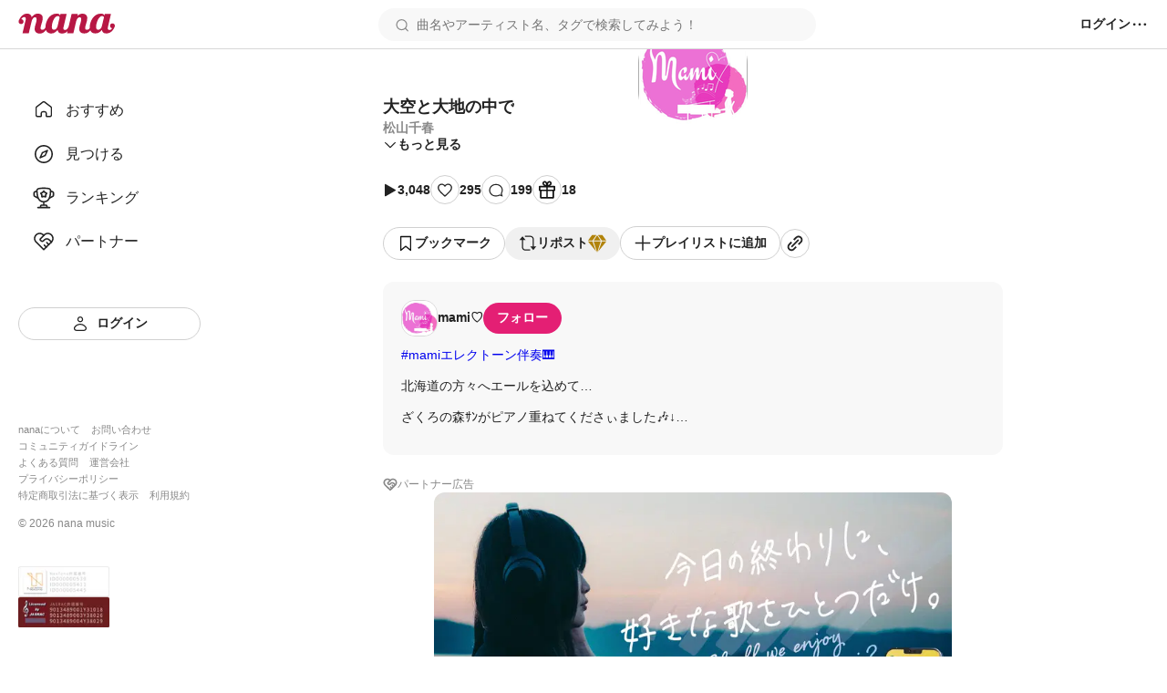

--- FILE ---
content_type: text/html; charset=utf-8
request_url: https://nana-music.com/sounds/04257a6f
body_size: 12269
content:
<!DOCTYPE html><html prefix="og: http://ogp.me/ns#" lang="ja"><head><meta charSet="utf-8" data-next-head=""/><meta name="viewport" content="width=device-width,initial-scale=1" data-next-head=""/><meta name="format-detection" content="telephone=no" data-next-head=""/><title data-next-head="">大空と大地の中で | 松山千春</title><meta name="description" content="#mamiエレクトーン伴奏🎹    

北海道の方々へエールを込めて…

ざくろの森ｻﾝがピアノ重ねてくださぃました🎶↓
https://nana-music.com/sounds/04375918/
アキさんがギターを重ねてくださぃました🎶↓
https://nana-music.com/sounds/0468f40b/


歌詞♪。.:＊・゜Aメロ×1

果てしない大空と広い大地のその中で
いつの日か幸せを自分の腕でつかむよう
ーー✂ーー
歩き出そう明日の日にふり返るにはまだ若い
ふきすさぶ北風にとばされぬようとばぬよう
ーー✂ーー
こごえた両手に息をふきかけて
しばれた体をあたためて

生きる事がつらいとか苦しいだとかいう前に
野に育つ花ならば力の限り生きてやれ" data-next-head=""/><meta name="twitter:card" content="summary_large_image" data-next-head=""/><meta property="og:description" content="#mamiエレクトーン伴奏🎹    

北海道の方々へエールを込めて…

ざくろの森ｻﾝがピアノ重ねてくださぃました🎶↓
https://nana-music.com/sounds/04375918/
アキさんがギターを重ねてくださぃました🎶↓
https://nana-music.com/sounds/0468f40b/


歌詞♪。.:＊・゜Aメロ×1

果てしない大空と広い大地のその中で
いつの日か幸せを自分の腕でつかむよう
ーー✂ーー
歩き出そう明日の日にふり返るにはまだ若い
ふきすさぶ北風にとばされぬようとばぬよう
ーー✂ーー
こごえた両手に息をふきかけて
しばれた体をあたためて

生きる事がつらいとか苦しいだとかいう前に
野に育つ花ならば力の限り生きてやれ" data-next-head=""/><meta property="og:image" content="https://d2tuwg44y6gooq.cloudfront.net/?post_id=69565039" data-next-head=""/><meta property="og:site_name" content="大空と大地の中で | 松山千春" data-next-head=""/><meta property="og:title" content="大空と大地の中で | 松山千春" data-next-head=""/><meta property="og:type" content="website" data-next-head=""/><meta property="og:url" content="https://nana-music.com/sounds/04257a6f" data-next-head=""/><link rel="apple-touch-icon" sizes="180x180" href="/assets/images/apple-touch-icon.png"/><link rel="icon" type="image/png" sizes="32x32" href="/assets/images/favicon-32x32.png"/><link rel="icon" type="image/png" sizes="16x16" href="/assets/images/favicon-16x16.png"/><link rel="icon" type="image/png" sizes="144x144" href="/assets/images/favicon.png"/><link rel="icon" type="image/x-icon" href="/assets/images/favicon.ico"/><link rel="manifest" href="/assets/images/site.webmanifest"/><link rel="mask-icon" href="/assets/images/safari-pinned-tab.svg" color="#5bbad5"/><meta name="msapplication-TileColor" content="#da532c"/><meta name="theme-color" content="#ffffff"/><link rel="preload" href="/_next/static/css/cfe85f55f052f3d7.css" as="style"/><link rel="stylesheet" href="/_next/static/css/cfe85f55f052f3d7.css" data-n-g=""/><noscript data-n-css=""></noscript><script defer="" noModule="" src="/_next/static/chunks/polyfills-42372ed130431b0a.js"></script><script src="/_next/static/chunks/webpack-4da47a4bdc1296db.js" defer=""></script><script src="/_next/static/chunks/framework-d7f74908b58a14bf.js" defer=""></script><script src="/_next/static/chunks/main-c0216eb5c5c0440f.js" defer=""></script><script src="/_next/static/chunks/pages/_app-2ec145ae82d25936.js" defer=""></script><script src="/_next/static/chunks/4d022aba-7bf2b6022b5e6d12.js" defer=""></script><script src="/_next/static/chunks/4000-5d299679ac5e1c4b.js" defer=""></script><script src="/_next/static/chunks/6633-125b21e21c4ba3af.js" defer=""></script><script src="/_next/static/chunks/6341-3f78f0c3f5ce221f.js" defer=""></script><script src="/_next/static/chunks/3541-69f42a94ed3c0906.js" defer=""></script><script src="/_next/static/chunks/4893-9234a1db96c8376d.js" defer=""></script><script src="/_next/static/chunks/pages/sounds/%5Bid%5D-fc5d29fae7f0b422.js" defer=""></script><script src="/_next/static/y4V7WGXT1tLhMZak3FOES/_buildManifest.js" defer=""></script><script src="/_next/static/y4V7WGXT1tLhMZak3FOES/_ssgManifest.js" defer=""></script></head><body><div id="__next"><style data-emotion="css 1pgk88p">.css-1pgk88p{padding:65px 0 0 240px;}.css-1pgk88p.mobile{padding:105px 0 0 0;}.css-1pgk88p__main{box-sizing:border-box;max-width:680px;margin:20px auto;}.css-1pgk88p.mobile>main{min-width:375px;padding:0 20px;margin:20px auto;}@-webkit-keyframes slide-up-fade-out{0%{opacity:1;-webkit-transform:translateY(0);-moz-transform:translateY(0);-ms-transform:translateY(0);transform:translateY(0);}60%{opacity:1;}100%{opacity:1;-webkit-transform:translateY(-100%);-moz-transform:translateY(-100%);-ms-transform:translateY(-100%);transform:translateY(-100%);}}@keyframes slide-up-fade-out{0%{opacity:1;-webkit-transform:translateY(0);-moz-transform:translateY(0);-ms-transform:translateY(0);transform:translateY(0);}60%{opacity:1;}100%{opacity:1;-webkit-transform:translateY(-100%);-moz-transform:translateY(-100%);-ms-transform:translateY(-100%);transform:translateY(-100%);}}@-webkit-keyframes slide-down-fade-in{0%{opacity:0;-webkit-transform:translateY(-100%);-moz-transform:translateY(-100%);-ms-transform:translateY(-100%);transform:translateY(-100%);}40%{opacity:1;}100%{opacity:1;-webkit-transform:translateY(0);-moz-transform:translateY(0);-ms-transform:translateY(0);transform:translateY(0);}}@keyframes slide-down-fade-in{0%{opacity:0;-webkit-transform:translateY(-100%);-moz-transform:translateY(-100%);-ms-transform:translateY(-100%);transform:translateY(-100%);}40%{opacity:1;}100%{opacity:1;-webkit-transform:translateY(0);-moz-transform:translateY(0);-ms-transform:translateY(0);transform:translateY(0);}}.css-1pgk88p__header.mobile{-webkit-animation:slide-down-fade-in 0.3s ease-in-out forwards;animation:slide-down-fade-in 0.3s ease-in-out forwards;}.css-1pgk88p__header.mobile.hide{-webkit-animation:slide-up-fade-out 0.3s ease-in-out forwards;animation:slide-up-fade-out 0.3s ease-in-out forwards;}</style><div><style data-emotion="css 1kz8902">.css-1kz8902{position:relative;z-index:1;height:70px;}.css-1kz8902__inner{position:fixed;top:0;left:0;z-index:1000;box-sizing:border-box;display:-webkit-box;display:-webkit-flex;display:-ms-flexbox;display:flex;gap:12px;-webkit-align-items:center;-webkit-box-align:center;-ms-flex-align:center;align-items:center;width:100%;padding:8px 16px;background-color:#fff;border-bottom:1px solid #e0e0e0;}.css-1kz8902__closeButton{padding:0;cursor:pointer;background:none;border:none;}.css-1kz8902__body{display:-webkit-box;display:-webkit-flex;display:-ms-flexbox;display:flex;-webkit-flex-direction:column;-ms-flex-direction:column;flex-direction:column;gap:4px;width:100%;}.css-1kz8902__text{font-size:14px;font-weight:700;color:#333;}.css-1kz8902__linkButton{display:-webkit-box;display:-webkit-flex;display:-ms-flexbox;display:flex;-webkit-align-items:center;-webkit-box-align:center;-ms-flex-align:center;align-items:center;-webkit-box-pack:center;-ms-flex-pack:center;-webkit-justify-content:center;justify-content:center;padding:4px 0;font-size:12px;font-weight:700;color:#fff;-webkit-text-decoration:none;text-decoration:none;background-color:#e41f74;border-radius:4px;}</style><style data-emotion="css gxe3d6">.css-gxe3d6{position:fixed;z-index:20;box-sizing:border-box;display:-webkit-box;display:-webkit-flex;display:-ms-flexbox;display:flex;-webkit-box-flex-wrap:nowrap;-webkit-flex-wrap:nowrap;-ms-flex-wrap:nowrap;flex-wrap:nowrap;-webkit-align-items:center;-webkit-box-align:center;-ms-flex-align:center;align-items:center;-webkit-box-pack:justify;-webkit-justify-content:space-between;justify-content:space-between;width:100%;min-width:375px;padding:8px 20px;background-color:#fff;border-bottom:1px solid #d8d8d8;}.css-gxe3d6__leftParts{display:-webkit-box;display:-webkit-flex;display:-ms-flexbox;display:flex;gap:20px;-webkit-align-items:center;-webkit-box-align:center;-ms-flex-align:center;align-items:center;}.css-gxe3d6__buttonSidebarHook{display:none;-webkit-align-items:center;-webkit-box-align:center;-ms-flex-align:center;align-items:center;}.css-gxe3d6__logo{min-width:106px;padding:0;margin:0;}.css-gxe3d6__searchbox{width:100%;}.css-gxe3d6__searchbox.desktop{min-width:370px;max-width:480px;}.css-gxe3d6__buttonSidebarHook,.css-gxe3d6__button,.css-gxe3d6__buttonLanguage{padding:0;white-space:nowrap;cursor:pointer;background:none;border:none;}.css-gxe3d6__button{display:-webkit-box;display:-webkit-flex;display:-ms-flexbox;display:flex;-webkit-align-items:center;-webkit-box-align:center;-ms-flex-align:center;align-items:center;}.css-gxe3d6__button:disabled{cursor:not-allowed;opacity:0.5;}.css-gxe3d6__buttonLanguage{display:grid;grid-template-columns:20px 1fr;grid-gap:12px;}.css-gxe3d6__linkToSignin{font-size:14px;font-weight:600;color:#222;white-space:nowrap;}.css-gxe3d6__linkToNotifications{display:-webkit-box;display:-webkit-flex;display:-ms-flexbox;display:flex;-webkit-align-items:center;-webkit-box-align:center;-ms-flex-align:center;align-items:center;}.css-gxe3d6__button:hover:not(:disabled),.css-gxe3d6__buttonLanguage:hover,.css-gxe3d6__linkToSignin:hover{opacity:0.6;}.css-gxe3d6__menu{position:relative;z-index:20;display:-webkit-box;display:-webkit-flex;display:-ms-flexbox;display:flex;gap:16px;-webkit-align-items:center;-webkit-box-align:center;-ms-flex-align:center;align-items:center;}.css-gxe3d6__menus,.css-gxe3d6__languageSetting{position:absolute;top:48px;right:-20px;z-index:21;box-sizing:border-box;width:200px;padding:16px;margin:0;background-color:#fff;border-radius:8px;box-shadow:0 5px 20px rgba(0 0 0 / 20%);}.css-gxe3d6__menus{display:grid;grid-template-rows:repeat(auto-fill, 1fr);grid-template-columns:1fr;grid-gap:12px;list-style:none;}.css-gxe3d6__languageSetting{display:grid;grid-template-rows:1fr auto;grid-template-columns:1fr;grid-gap:12px;}.css-gxe3d6__menuInner{display:grid;grid-template-columns:20px 1fr;grid-column-gap:12px;padding:6px 0;font-family:Roboto,"Hiragino Sans",sans-serif;font-size:14px;font-weight:500;color:#222;}.css-gxe3d6__languageSettingLabel{display:grid;grid-template-columns:20px 1fr;grid-gap:12px;font-size:14px;font-weight:700;color:#222;cursor:pointer;background:none;border:none;}.css-gxe3d6__languageSettingLabelText{display:-webkit-inline-box;display:-webkit-inline-flex;display:-ms-inline-flexbox;display:inline-flex;-webkit-align-items:center;-webkit-box-align:center;-ms-flex-align:center;align-items:center;height:20px;}.css-gxe3d6__languages{display:grid;grid-template-rows:1fr 1fr;grid-template-columns:1fr;padding:0;margin:0;list-style:none;}.css-gxe3d6__language{padding:12px 0;font-size:14px;font-weight:500;color:#222;}.css-gxe3d6__languageInner{display:grid;grid-template-columns:repeat(auto-fill, minmax(32px, 1fr));}</style><header class="css-1pgk88p__header css-gxe3d6"><div class="css-1pgk88p__header css-gxe3d6__leftParts"><button class="css-1pgk88p__header css-gxe3d6__buttonSidebarHook" type="button"><style data-emotion="css 1a12pe6">.css-1a12pe6{max-width:100%;height:auto;}</style><img alt="メニュー" loading="lazy" width="20" height="20" decoding="async" data-nimg="1" class="css-1a12pe6" style="color:transparent" src="/assets/icons/lines.svg"/></button><h1 class="css-1pgk88p__header css-gxe3d6__logo"><style data-emotion="css 1a883pi">.css-1a883pi{-webkit-text-decoration:none;text-decoration:none;}.css-1a883pi:hover{opacity:0.6;}.css-1a883pi.button{padding:0;margin:0;font-size:unset;font-weight:unset;color:unset;text-transform:unset;cursor:pointer;background:none;border:none;}</style><a href="/"><img alt="nana" loading="lazy" width="106" height="22" decoding="async" data-nimg="1" class="css-1a12pe6" style="color:transparent" src="/assets/icons/logo.svg"/></a></h1></div><div class="css-1pgk88p__header css-gxe3d6__searchbox desktop"><style data-emotion="css 15cgqw3">.css-15cgqw3{position:relative;z-index:10;width:100%;}.css-15cgqw3__input{box-sizing:border-box;width:100%;max-height:40px;padding:8px 16px 8px 40px;font-family:Roboto,"Hiragino Sans",sans-serif;font-size:14px;font-weight:400;color:#222;background-color:#f8f8f8;background-image:url('/assets/icons/search.svg');background-repeat:no-repeat;-webkit-background-position:center left 16px;background-position:center left 16px;border:2px solid transparent;border-radius:50px;}.css-15cgqw3__input:hover{border:2px solid #d8d8d8;}.css-15cgqw3__input:focus{color:#222;}.css-15cgqw3__input:disabled{cursor:not-allowed;opacity:0.6;}.css-15cgqw3__suggests{position:absolute;top:60px;z-index:11;box-sizing:border-box;display:-webkit-box;display:-webkit-flex;display:-ms-flexbox;display:flex;-webkit-flex-direction:column;-ms-flex-direction:column;flex-direction:column;gap:4px;width:100%;max-height:360px;padding:20px;margin:0;overflow-y:auto;list-style:none;background-color:#fff;border-radius:12px;box-shadow:0 5px 20px rgba(0 0 0 / 20%);}.css-15cgqw3__suggestButton{display:-webkit-box;display:-webkit-flex;display:-ms-flexbox;display:flex;-webkit-flex-direction:column;-ms-flex-direction:column;flex-direction:column;gap:4px;width:100%;padding:8px 0;cursor:pointer;background:none;border:none;-webkit-transition:background-color ease 0.2s;transition:background-color ease 0.2s;}.css-15cgqw3__suggestButton:hover{background-color:#f0f0f0;}.css-15cgqw3__suggestText{padding-left:8px;font-size:16px;font-weight:600;color:#222;}.css-15cgqw3__suggestType{padding-left:8px;font-size:16px;font-weight:400;color:#888;}.css-15cgqw3__searchHistory{display:-webkit-box;display:-webkit-flex;display:-ms-flexbox;display:flex;-webkit-flex-direction:row;-ms-flex-direction:row;flex-direction:row;gap:8px;height:40px;}.css-15cgqw3__searchHistory:hover{background-color:#f0f0f0;}.css-15cgqw3__searchHistoryText{display:-webkit-box;display:-webkit-flex;display:-ms-flexbox;display:flex;-webkit-flex:1;-ms-flex:1;flex:1;width:100%;padding:8px 0;font-size:16px;font-weight:600;line-height:24px;cursor:pointer;background:none;border:none;-webkit-transition:background-color ease 0.2s;transition:background-color ease 0.2s;}.css-15cgqw3__searchHistoryHeading{display:-webkit-box;display:-webkit-flex;display:-ms-flexbox;display:flex;-webkit-box-pack:justify;-webkit-justify-content:space-between;justify-content:space-between;padding:8px 0;font-size:18px;font-weight:600;color:#222;}.css-15cgqw3__searchHistoryAllClearButton{display:-webkit-box;display:-webkit-flex;display:-ms-flexbox;display:flex;gap:8px;font-size:12px;font-weight:600;color:#222;}</style><form class="css-15cgqw3" action="/posts"><input class="css-15cgqw3__input" type="search" id="search" placeholder="曲名やアーティスト名、タグで検索してみよう！" name="q" value=""/></form></div><div class="css-1pgk88p__header css-gxe3d6__menu"><a href="/login"><span class="css-1pgk88p__header css-gxe3d6__linkToSignin">ログイン</span></a><button class="css-1pgk88p__header css-gxe3d6__button" type="button"><img alt="メニュー" loading="lazy" width="20" height="20" decoding="async" data-nimg="1" class="css-1a12pe6" style="color:transparent" src="/assets/icons/menu.svg"/></button></div></header><style data-emotion="css 41zczd">.css-41zczd{position:fixed;top:65px;z-index:10;box-sizing:border-box;display:grid;grid-template-rows:1fr auto;width:240px;height:calc(100% - 65px);padding:32px 20px;background-color:#fff;}.css-41zczd.outside{top:105px;left:-240px;z-index:11;height:calc(100% - 105px);-webkit-transition:left ease 0.2s;transition:left ease 0.2s;}.css-41zczd.outside.opened{left:0;}.css-41zczd__links{display:grid;grid-template-rows:repeat(5, 48px);padding:0;margin:0;list-style:none;}.css-41zczd__link{box-sizing:border-box;padding:12px 16px;}.css-41zczd__link.active{background-color:#f0f0f0;border-radius:8px;}.css-41zczd__button{grid-area:6/1/7/2;}.css-41zczd__linkText{font-size:16px;font-weight:500;color:#222;}.css-41zczd__linkInner{display:grid;grid-template-columns:24px 1fr;gap:12px;-webkit-align-items:center;-webkit-box-align:center;-ms-flex-align:center;align-items:center;}.css-41zczd__linkButtonInner{display:grid;grid-template-columns:20px 1fr;gap:8px;-webkit-align-items:center;-webkit-box-align:center;-ms-flex-align:center;align-items:center;}.css-41zczd__miscLinks{padding:0;margin:0 0 16px;list-style:none;}.css-41zczd__miscLink:nth-of-type{display:block;margin:8px 0;}.css-41zczd__miscLink:nth-of-type(1),.css-41zczd__miscLink:nth-of-type(2),.css-41zczd__miscLink:nth-of-type(4),.css-41zczd__miscLink:nth-of-type(5),.css-41zczd__miscLink:nth-of-type(7),.css-41zczd__miscLink:nth-of-type(8){display:inline-block;}.css-41zczd__miscLink:nth-of-type(1),.css-41zczd__miscLink:nth-of-type(4),.css-41zczd__miscLink:nth-of-type(7){margin-right:12px;}.css-41zczd__miscLinkText{font-size:11px;font-weight:400;color:#888;}.css-41zczd__linkToPrevVersion{display:-webkit-inline-box;display:-webkit-inline-flex;display:-ms-inline-flexbox;display:inline-flex;gap:4px;-webkit-align-items:center;-webkit-box-align:center;-ms-flex-align:center;align-items:center;padding:4px 8px;margin-bottom:16px;font-size:11px;font-weight:400;color:#888;background-color:#f8f8f8;border-radius:4px;}.css-41zczd__copyright{display:block;margin-bottom:40px;font-size:12px;font-weight:400;color:#888;}.css-41zczd__overlayButton{position:fixed;top:105px;z-index:10;display:block;width:100%;height:100%;padding:0;cursor:pointer;background:none;background-color:rgba(11 11 11 / 20%);border:none;}</style><nav class="css-41zczd"><ul class="css-41zczd__links"><li class="css-41zczd__link"><a href="/"><span class="css-41zczd__linkInner"><img alt="" loading="lazy" width="24" height="24" decoding="async" data-nimg="1" class="css-1a12pe6" style="color:transparent" src="/assets/icons/nav-home-white.svg"/><span class="css-41zczd__linkText">おすすめ</span></span></a></li><li class="css-41zczd__link"><a href="/v5/discovery"><span class="css-41zczd__linkInner"><img alt="" loading="lazy" width="24" height="24" decoding="async" data-nimg="1" class="css-1a12pe6" style="color:transparent" src="/assets/icons/nav-discovery-white.svg"/><span class="css-41zczd__linkText">見つける</span></span></a></li><li class="css-41zczd__link"><a href="/ranking"><span class="css-41zczd__linkInner"><img alt="" loading="lazy" width="24" height="24" decoding="async" data-nimg="1" class="css-1a12pe6" style="color:transparent" src="/assets/icons/nav-ranking-white.svg"/><span class="css-41zczd__linkText">ランキング</span></span></a></li><li class="css-41zczd__link"><a href="/partners"><span class="css-41zczd__linkInner"><img alt="" loading="lazy" width="24" height="24" decoding="async" data-nimg="1" class="css-1a12pe6" style="color:transparent" src="/assets/icons/nav-partners-white.svg"/><span class="css-41zczd__linkText">パートナー</span></span></a></li><li class="css-41zczd__button"><style data-emotion="css hzhmtc">.css-hzhmtc{box-sizing:border-box;display:-webkit-box;display:-webkit-flex;display:-ms-flexbox;display:flex;-webkit-align-items:center;-webkit-box-align:center;-ms-flex-align:center;align-items:center;-webkit-box-pack:center;-ms-flex-pack:center;-webkit-justify-content:center;justify-content:center;padding:0.5em 1em;font-size:14px;font-weight:600;-webkit-text-decoration:none;text-decoration:none;white-space:nowrap;cursor:pointer;border:1px solid transparent;border-radius:80px;width:100%;}.css-hzhmtc.circle{width:32px;height:32px;padding:0;border-radius:50%;}.css-hzhmtc.primary{color:#fff;background-color:#e41f74;}.css-hzhmtc.white{color:#222;background-color:#fff;border:1px solid #d0d0d0;}.css-hzhmtc.black{color:#fff;background-color:#222;}.css-hzhmtc.primary[aria-disabled='false']:hover{background-color:#fa64b5;}.css-hzhmtc.white[aria-disabled='false']:hover{background-color:#f8f8f8;}.css-hzhmtc.black[aria-disabled='false']:hover{background-color:#555;}.css-hzhmtc.primary[aria-disabled='false']:active{color:#fff;background-color:#e41f74;border:1px solid #fa64b5;}.css-hzhmtc.white[aria-disabled='false']:active{color:#222;background-color:#fff;border:1px solid #d8d8d8;box-shadow:inset 0 0 1px 1px #d8d8d8;}.css-hzhmtc.black[aria-disabled='false']:active{background-color:#222;border:1px solid #d8d8d8;}.css-hzhmtc[aria-disabled='true']{color:#c8c8c8;pointer-events:none;cursor:not-allowed;background-color:#f0f0f0;border:1px solid transparent;}</style><a class="css-hzhmtc white" aria-disabled="false" tabindex="0" href="/login"><span class="css-41zczd__linkButtonInner"><img alt="" loading="lazy" width="20" height="20" decoding="async" data-nimg="1" class="css-1a12pe6" style="color:transparent" src="/assets/icons/nav-signin.svg"/><span>ログイン</span></span></a></li></ul><footer><ul class="css-41zczd__miscLinks"><li class="css-41zczd__miscLink"><a class="css-41zczd__miscLinkText" href="https://nana-music.co.jp/" target="_blank" rel="noopener noreferrer">nanaについて</a></li><li class="css-41zczd__miscLink"><a class="css-41zczd__miscLinkText" href="https://nana-music.co.jp/ja/contact/" target="_blank" rel="noopener noreferrer">お問い合わせ</a></li><li class="css-41zczd__miscLink"><a class="css-41zczd__miscLinkText" href="https://nana-music.com/community-guidelines" target="_blank" rel="noopener noreferrer">コミュニティガイドライン</a></li><li class="css-41zczd__miscLink"><a class="css-41zczd__miscLinkText" href="https://nana-music.zendesk.com/hc/ja" target="_blank" rel="noopener noreferrer">よくある質問</a></li><li class="css-41zczd__miscLink"><a class="css-41zczd__miscLinkText" href="https://nana-music.co.jp/" target="_blank" rel="noopener noreferrer">運営会社</a></li><li class="css-41zczd__miscLink"><a class="css-41zczd__miscLinkText" href="https://nana-music.co.jp/ja/privacy/" target="_blank" rel="noopener noreferrer">プライバシーポリシー</a></li><li class="css-41zczd__miscLink"><a class="css-41zczd__miscLinkText" href="https://nana-music.co.jp/ja/specified-commercial-transactions/" target="_blank" rel="noopener noreferrer">特定商取引法に基づく表示</a></li><li class="css-41zczd__miscLink"><a class="css-41zczd__miscLinkText" href="https://nana-music.co.jp/ja/terms/" target="_blank" rel="noopener noreferrer">利用規約</a></li></ul><small class="css-41zczd__copyright">© <!-- -->2026<!-- --> nana music</small><style data-emotion="css semm5d">.css-semm5d{display:-webkit-box;display:-webkit-flex;display:-ms-flexbox;display:flex;-webkit-box-flex-wrap:wrap;-webkit-flex-wrap:wrap;-ms-flex-wrap:wrap;flex-wrap:wrap;gap:8px;-webkit-align-content:center;-ms-flex-line-pack:center;align-content:center;-webkit-align-items:center;-webkit-box-align:center;-ms-flex-align:center;align-items:center;-webkit-flex-direction:column;-ms-flex-direction:column;flex-direction:column;display:-webkit-inline-box;display:-webkit-inline-flex;display:-ms-inline-flexbox;display:inline-flex;}</style><div class="css-semm5d"><img alt="nextone" loading="lazy" width="100" height="33" decoding="async" data-nimg="1" class="css-1a12pe6" style="color:transparent" srcSet="/_next/image?url=%2Fassets%2Fimages%2Fnextone_baner.png&amp;w=128&amp;q=75 1x, /_next/image?url=%2Fassets%2Fimages%2Fnextone_baner.png&amp;w=256&amp;q=75 2x" src="/_next/image?url=%2Fassets%2Fimages%2Fnextone_baner.png&amp;w=256&amp;q=75"/><img alt="jasrac" loading="lazy" width="100" height="33" decoding="async" data-nimg="1" class="css-1a12pe6" style="color:transparent" srcSet="/_next/image?url=%2Fassets%2Fimages%2Fjasrac_baner.png&amp;w=128&amp;q=75 1x, /_next/image?url=%2Fassets%2Fimages%2Fjasrac_baner.png&amp;w=256&amp;q=75 2x" src="/_next/image?url=%2Fassets%2Fimages%2Fjasrac_baner.png&amp;w=256&amp;q=75"/></div></footer></nav><div class="css-1pgk88p"><main class="css-1pgk88p__main"><style data-emotion="css 1jywow3">.css-1jywow3__playerMetaData{display:-webkit-box;display:-webkit-flex;display:-ms-flexbox;display:flex;gap:20px;margin-top:20px;}.css-1jywow3__playerMetaDataText{display:-webkit-box;display:-webkit-flex;display:-ms-flexbox;display:flex;-webkit-flex-direction:column;-ms-flex-direction:column;flex-direction:column;gap:8px;}.css-1jywow3__headingTitle{font-size:18px;font-weight:700;color:#222;}.css-1jywow3__headingSubtitle{font-size:14px;font-weight:600;color:#888;}.css-1jywow3__playerMetaDataArtist{font-size:14px;font-weight:600;color:#888;}.css-1jywow3__playerMetaDataCollaboUsers{display:-webkit-box;display:-webkit-flex;display:-ms-flexbox;display:flex;-webkit-flex-direction:column;-ms-flex-direction:column;flex-direction:column;gap:12px;padding:0;margin:12px 0;list-style:none;}.css-1jywow3__playerMetaDataCollaboUsersList{display:-webkit-box;display:-webkit-flex;display:-ms-flexbox;display:flex;-webkit-box-flex-wrap:wrap;-webkit-flex-wrap:wrap;-ms-flex-wrap:wrap;flex-wrap:wrap;gap:4px;-webkit-align-items:center;-webkit-box-align:center;-ms-flex-align:center;align-items:center;}.css-1jywow3__playerMetaDataCollaboUsersListPart{font-size:14px;font-weight:600;color:#888;white-space:nowrap;}.css-1jywow3__playerMetaDataCollaboUsersListPart::after{display:inline-block;margin-left:4px;content:'・';}.css-1jywow3__playerMetaDataCollaboUsersListArtist{display:-webkit-box;display:-webkit-flex;display:-ms-flexbox;display:flex;-webkit-align-items:center;-webkit-box-align:center;-ms-flex-align:center;align-items:center;font-size:14px;font-weight:600;color:#222;}.css-1jywow3__playerMetaDataCollaboUsersListCreatedAt{font-size:14px;font-weight:400;color:#888;}.css-1jywow3__playerMetaDataCollaboUsersGrid{margin-left:auto;}.css-1jywow3__actions,.css-1jywow3__shareActions{display:-webkit-box;display:-webkit-flex;display:-ms-flexbox;display:flex;-webkit-box-flex-wrap:wrap;-webkit-flex-wrap:wrap;-ms-flex-wrap:wrap;flex-wrap:wrap;-webkit-align-items:center;-webkit-box-align:center;-ms-flex-align:center;align-items:center;margin:24px 0;}.css-1jywow3__actions{gap:20px;}.css-1jywow3__shareActions{gap:8px;}.css-1jywow3__actionsViews,.css-1jywow3__actionsLikes,.css-1jywow3__actionsComments,.css-1jywow3__actionsGifts{display:-webkit-box;display:-webkit-flex;display:-ms-flexbox;display:flex;gap:4px;-webkit-align-items:center;-webkit-box-align:center;-ms-flex-align:center;align-items:center;}.css-1jywow3__actionsButtonInner{display:-webkit-box;display:-webkit-flex;display:-ms-flexbox;display:flex;gap:8px;-webkit-align-items:center;-webkit-box-align:center;-ms-flex-align:center;align-items:center;}.css-1jywow3__actionsText{font-size:14px;font-weight:600;color:#222;}.css-1jywow3__moreButton,.css-1jywow3__hideButton{display:-webkit-box;display:-webkit-flex;display:-ms-flexbox;display:flex;gap:4px;-webkit-align-items:center;-webkit-box-align:center;-ms-flex-align:center;align-items:center;padding:0;cursor:pointer;background:none;border:none;}.css-1jywow3__moreButtonText,.css-1jywow3__hideButtonText{font-family:Roboto,"Hiragino Sans",sans-serif;font-size:14px;font-weight:600;color:#222;}.css-1jywow3__partnerText{font-family:Roboto,"Hiragino Sans",sans-serif;font-size:12px;font-weight:500;color:#888;}.css-1jywow3__circle{box-sizing:border-box;display:-webkit-inline-box;display:-webkit-inline-flex;display:-ms-inline-flexbox;display:inline-flex;-webkit-align-items:center;-webkit-box-align:center;-ms-flex-align:center;align-items:center;-webkit-box-pack:center;-ms-flex-pack:center;-webkit-justify-content:center;justify-content:center;width:32px;height:32px;background-color:#fff;border:1px solid #d0d0d0;border-radius:50%;}.css-1jywow3__artist,.css-1jywow3__collabo{padding:20px;margin:24px 0;background-color:#f8f8f8;border-radius:12px;}.css-1jywow3__partner{display:-webkit-box;display:-webkit-flex;display:-ms-flexbox;display:flex;gap:4px;margin-bottom:24px;}.css-1jywow3__partnerLink{display:-webkit-box;display:-webkit-flex;display:-ms-flexbox;display:flex;width:100%;max-height:320px;overflow:hidden;}.css-1jywow3__partnerCoverImage{width:auto;max-width:100%;height:auto;max-height:320px;margin:0 auto;object-fit:contain;border-radius:12px;}.css-1jywow3__artistHeadline{display:-webkit-box;display:-webkit-flex;display:-ms-flexbox;display:flex;gap:12px;-webkit-align-items:center;-webkit-box-align:center;-ms-flex-align:center;align-items:center;margin-bottom:12px;}.css-1jywow3__artistLinkInner{display:-webkit-box;display:-webkit-flex;display:-ms-flexbox;display:flex;gap:12px;-webkit-align-items:center;-webkit-box-align:center;-ms-flex-align:center;align-items:center;font-size:14px;font-weight:600;color:#222;}.css-1jywow3__artistPlayerCaption{margin:12px 0;font-size:14px;font-weight:400;color:#222;}.css-1jywow3__headingInner{display:-webkit-box;display:-webkit-flex;display:-ms-flexbox;display:flex;gap:4px;-webkit-align-items:center;-webkit-box-align:center;-ms-flex-align:center;align-items:center;}.css-1jywow3__collaboHeading{font-size:14px;font-weight:600;color:#222;}.css-1jywow3__collaboOriginal{display:-webkit-box;display:-webkit-flex;display:-ms-flexbox;display:flex;-webkit-box-flex-wrap:wrap;-webkit-flex-wrap:wrap;-ms-flex-wrap:wrap;flex-wrap:wrap;gap:16px;margin:12px 0 8px;}.css-1jywow3__collaboOriginalCoverImage{min-width:112px;max-width:112px;min-height:63px;max-height:63px;overflow:hidden;border:1px solid #d8d8d8;border-radius:4px;}.css-1jywow3__collaboOriginalTexts{display:-webkit-box;display:-webkit-flex;display:-ms-flexbox;display:flex;-webkit-flex-direction:column;-ms-flex-direction:column;flex-direction:column;gap:8px;}.css-1jywow3__collaboOriginalTextsTitle{font-size:16px;font-weight:600;color:#222;}.css-1jywow3__collaboOriginalTextsSub{display:-webkit-box;display:-webkit-flex;display:-ms-flexbox;display:flex;-webkit-box-flex-wrap:wrap;-webkit-flex-wrap:wrap;-ms-flex-wrap:wrap;flex-wrap:wrap;gap:4px;-webkit-align-items:center;-webkit-box-align:center;-ms-flex-align:center;align-items:center;font-size:12px;font-weight:500;color:#888;}.css-1jywow3__collaboOriginalTextsSubPartText::after{display:inline-block;margin-left:4px;content:'・';}.css-1jywow3__collaboOriginalTextsSubUserIcon{min-width:24px;max-width:24px;min-height:24px;max-height:24px;overflow:hidden;border:1px solid #d8d8d8;border-radius:9px;}.css-1jywow3__collaboOriginalNumbers{display:-webkit-box;display:-webkit-flex;display:-ms-flexbox;display:flex;gap:16px;-webkit-align-items:center;-webkit-box-align:center;-ms-flex-align:center;align-items:center;margin:0 16px 0 auto;}.css-1jywow3__collaboOriginalNumbersText{font-size:12px;font-weight:400;color:#222;}.css-1jywow3__collaboContentsTriangle{display:inline-block;border-right:8px solid transparent;border-bottom:8px solid #fff;border-left:8px solid transparent;-webkit-transform:translate(48px, 6px);-moz-transform:translate(48px, 6px);-ms-transform:translate(48px, 6px);transform:translate(48px, 6px);}.css-1jywow3__collaboContents{padding:12px;background-color:#fff;border-radius:12px;}.css-1jywow3__collaboContentsOthers{display:-webkit-box;display:-webkit-flex;display:-ms-flexbox;display:flex;-webkit-align-items:center;-webkit-box-align:center;-ms-flex-align:center;align-items:center;-webkit-box-pack:justify;-webkit-justify-content:space-between;justify-content:space-between;font-size:14px;font-weight:700;color:#222;}.css-1jywow3__collabos{display:-webkit-box;display:-webkit-flex;display:-ms-flexbox;display:flex;padding:0;margin:0;overflow-x:auto;list-style:none;}.css-1jywow3__bookmark{position:relative;z-index:0;}.css-1jywow3__errorOverBookmakrs{position:absolute;top:-64px;left:0;z-index:1;padding:16px;background-color:#fff;border-radius:8px;box-shadow:0 5px 20px rgba(0 0 0 / 20%);}.css-1jywow3__errorOverBookmakrsText{font-size:12px;font-weight:400;color:#f94343;white-space:nowrap;}.css-1jywow3 .lineclamp2{display:-webkit-box;overflow:hidden;-webkit-line-clamp:2;-webkit-box-orient:vertical;}.css-1jywow3__lottieView{position:fixed;top:0;left:0;z-index:29;width:100vw;height:100vh;pointer-events:none;background-color:rgb(0 0 0 / 30%);}.css-1jywow3__lottie{position:absolute;top:40%;left:50%;z-index:30;width:80vw;max-width:80vmax;height:80vh;max-height:80vmax;pointer-events:none;-webkit-transform:translate(-50%, -50%);-moz-transform:translate(-50%, -50%);-ms-transform:translate(-50%, -50%);transform:translate(-50%, -50%);}</style><div class="css-1jywow3"><div class="css-1jywow3__playerContainer"><style data-emotion="css 1wogvz2">.css-1wogvz2{position:relative;z-index:0;display:-webkit-box;display:-webkit-flex;display:-ms-flexbox;display:flex;-webkit-align-items:center;-webkit-box-align:center;-ms-flex-align:center;align-items:center;-webkit-box-pack:center;-ms-flex-pack:center;-webkit-justify-content:center;justify-content:center;width:100%;aspect-ratio:16/9;cursor:pointer;background-color:transparent;}.css-1wogvz2__playButton{position:absolute;bottom:0;z-index:3;display:-webkit-box;display:-webkit-flex;display:-ms-flexbox;display:flex;-webkit-align-items:center;-webkit-box-align:center;-ms-flex-align:center;align-items:center;-webkit-box-pack:center;-ms-flex-pack:center;-webkit-justify-content:center;justify-content:center;width:100%;height:100%;padding:0;cursor:pointer;background:none;border:none;}.css-1wogvz2__coverImage{position:absolute;bottom:0;z-index:1;width:100%;height:100%;background-repeat:no-repeat;-webkit-background-position:center center;background-position:center center;-webkit-background-size:cover;background-size:cover;}.css-1wogvz2__backgroundImage{position:absolute;bottom:0;z-index:1;width:100%;height:100%;background-image:url(https://storage.nana-music.com/picture/5158562-3f564444-0a29-4370-8532-bbc9e1f9169b-small.png);background-repeat:no-repeat;-webkit-background-position:center center;background-position:center center;-webkit-background-size:cover;background-size:cover;}.css-1wogvz2__blurBackgroundImage{position:absolute;bottom:0;z-index:2;width:100%;height:100%;-webkit-backdrop-filter:blur(40px);backdrop-filter:blur(40px);}.css-1wogvz2__image{position:absolute;inset:calc(50% - 60px) 0 0 calc(50% - 60px);z-index:2;width:120px;height:120px;overflow:hidden;border-radius:45px;}.css-1wogvz2__visualizerIcon{position:absolute;top:calc(50% + 60px);z-index:2;width:40px;height:20px;}.css-1wogvz2__playerUI{position:absolute;z-index:3;width:100%;height:100%;opacity:0;-webkit-transition:opacity ease 0.6s;transition:opacity ease 0.6s;}.css-1wogvz2__coverButton{position:absolute;z-index:4;width:100%;height:100%;padding:0;cursor:pointer;background:none;border:none;}.css-1wogvz2__mediaPlayerUI{position:absolute;bottom:0;z-index:5;width:100%;}.css-1wogvz2:hover .css-1wogvz2__playerUI{opacity:1;}</style><div class="css-1wogvz2"><div class="css-1wogvz2__backgroundImage"></div><div class="css-1wogvz2__blurBackgroundImage"></div><div class="css-1wogvz2__image"><style data-emotion="css xk8xoa">.css-xk8xoa{max-width:100%;height:auto;width:120px;height:120px;object-fit:cover;}</style><img class="css-xk8xoa" src="https://storage.nana-music.com/picture/5158562-3f564444-0a29-4370-8532-bbc9e1f9169b-small.png" alt="大空と大地の中で" width="120" height="120" loading="lazy"/></div><div class="css-1wogvz2__visualizerIcon"><img class="css-1a12pe6" src="/assets/icons/visualizer-paused.gif" alt="" width="40" height="20" loading="lazy"/></div><audio src="https://storage.nana-music.com/sound/5158562/3dbdb5c3-143a-4ee4-9d33-37a84b8279c2.m4a" autoPlay=""></audio></div></div><div class="css-1jywow3__playerMetaData"><div class="css-1jywow3__playerMetaDataText"><style data-emotion="css 9m9uhj">.css-9m9uhj__level1,.css-9m9uhj__level2,.css-9m9uhj__level3,.css-9m9uhj__level4,.css-9m9uhj__level5,.css-9m9uhj__level6{padding:0;margin:0;}.css-9m9uhj__level1{font-family:Roboto,"Hiragino Sans",sans-serif;font-size:24px;font-weight:700;color:#333;}.css-9m9uhj__level2{font-family:Roboto,"Hiragino Sans",sans-serif;font-size:20px;font-weight:600;color:#333;}.css-9m9uhj__level3{font-family:Roboto,"Hiragino Sans",sans-serif;font-size:18px;font-weight:600;color:#333;}.css-9m9uhj__level4{font-family:Roboto,"Hiragino Sans",sans-serif;font-size:16px;font-weight:600;color:#333;}.css-9m9uhj__level5{font-family:Roboto,"Hiragino Sans",sans-serif;font-size:16px;font-weight:500;color:#333;}.css-9m9uhj__level6{font-family:Roboto,"Hiragino Sans",sans-serif;font-size:14px;font-weight:400;color:#444;}.css-9m9uhj__level1.visually-hidden,.css-9m9uhj__level2.visually-hidden,.css-9m9uhj__level3.visually-hidden,.css-9m9uhj__level4.visually-hidden,.css-9m9uhj__level5.visually-hidden,.css-9m9uhj__level6.visually-hidden{position:absolute;width:1px;height:1px;padding:0;margin:-1px;overflow:hidden;clip:rect(0, 0, 0, 0);white-space:nowrap;border-width:0;}</style><h2 class="css-9m9uhj__level2"><span class="css-1jywow3__headingTitle lineclamp2">大空と大地の中で</span></h2><h3 class="css-9m9uhj__level3"><span class="css-1jywow3__headingSubtitle">松山千春</span></h3><button class="css-1jywow3__moreButton" type="button"><img alt="" loading="lazy" width="16" height="16" decoding="async" data-nimg="1" class="css-1a12pe6" style="color:transparent" src="/assets/icons/arrow-down.svg"/><span class="css-1jywow3__moreButtonText">もっと見る</span></button></div></div><div class="css-1jywow3__actions"><div class="css-1jywow3__actionsViews"><img alt="" loading="lazy" width="16" height="16" decoding="async" data-nimg="1" class="css-1a12pe6" style="color:transparent" src="/assets/icons/views.svg"/><span class="css-1jywow3__actionsText">3,048</span></div><div class="css-1jywow3__actionsLikes"><style data-emotion="css 11wetwk">.css-11wetwk{box-sizing:border-box;display:-webkit-box;display:-webkit-flex;display:-ms-flexbox;display:flex;-webkit-align-items:center;-webkit-box-align:center;-ms-flex-align:center;align-items:center;-webkit-box-pack:center;-ms-flex-pack:center;-webkit-justify-content:center;justify-content:center;height:auto;padding:0.5em 1em;font-size:14px;font-weight:600;white-space:nowrap;cursor:pointer;background:none;border:1px solid transparent;border-radius:80px;width:-webkit-fit-content;width:-moz-fit-content;width:fit-content;}.css-11wetwk.circle{width:32px;height:32px;padding:0;border-radius:16px;}.css-11wetwk.primary{color:#fff;background-color:#e41f74;}.css-11wetwk.white{color:#222;background-color:#fff;border:1px solid #d0d0d0;}.css-11wetwk.black{color:#fff;background-color:#222;}.css-11wetwk.warning{color:#fff;background-color:#f94343;}.css-11wetwk.none{color:#222;background-color:transparent;border:1px solid transparent;}.css-11wetwk:disabled,.css-11wetwk.none:disabled{color:#c8c8c8;cursor:not-allowed;background-color:#f0f0f0;border:1px solid transparent;}.css-11wetwk.none:disabled{background-color:transparent;opacity:0.7;}.css-11wetwk.primary:not(:disabled):hover{background-color:#fa64b5;}.css-11wetwk.white:not(:disabled):hover{background-color:#f8f8f8;}.css-11wetwk.black:not(:disabled):hover{background-color:#555;}.css-11wetwk.warning:not(:disabled):hover{background-color:#ffa1a1;}.css-11wetwk.none:not(:disabled):hover{opacity:0.6;}.css-11wetwk.primary:not(:disabled):active{color:#fff;background-color:#e41f74;border:1px solid #fa64b5;}.css-11wetwk.white:not(:disabled):active{color:#222;background-color:#fff;border:1px solid #d8d8d8;box-shadow:inset 0 0 1px 1px #d8d8d8;}.css-11wetwk.black:not(:disabled):active{background-color:#222;border:1px solid #d8d8d8;}.css-11wetwk.none:not(:disabled):active{opacity:0.6;}</style><button class="css-11wetwk white circle" type="button"><img alt="いいね" loading="lazy" width="20" height="20" decoding="async" data-nimg="1" class="css-1a12pe6" style="color:transparent" src="/assets/icons/heart-normal.svg"/></button><span class="css-1jywow3__actionsText">295</span></div><div class="css-1jywow3__actionsComments"><style data-emotion="css 4r23w0">.css-4r23w0{box-sizing:border-box;display:-webkit-box;display:-webkit-flex;display:-ms-flexbox;display:flex;-webkit-align-items:center;-webkit-box-align:center;-ms-flex-align:center;align-items:center;-webkit-box-pack:center;-ms-flex-pack:center;-webkit-justify-content:center;justify-content:center;padding:0.5em 1em;font-size:14px;font-weight:600;-webkit-text-decoration:none;text-decoration:none;white-space:nowrap;cursor:pointer;border:1px solid transparent;border-radius:80px;width:-webkit-fit-content;width:-moz-fit-content;width:fit-content;}.css-4r23w0.circle{width:32px;height:32px;padding:0;border-radius:50%;}.css-4r23w0.primary{color:#fff;background-color:#e41f74;}.css-4r23w0.white{color:#222;background-color:#fff;border:1px solid #d0d0d0;}.css-4r23w0.black{color:#fff;background-color:#222;}.css-4r23w0.primary[aria-disabled='false']:hover{background-color:#fa64b5;}.css-4r23w0.white[aria-disabled='false']:hover{background-color:#f8f8f8;}.css-4r23w0.black[aria-disabled='false']:hover{background-color:#555;}.css-4r23w0.primary[aria-disabled='false']:active{color:#fff;background-color:#e41f74;border:1px solid #fa64b5;}.css-4r23w0.white[aria-disabled='false']:active{color:#222;background-color:#fff;border:1px solid #d8d8d8;box-shadow:inset 0 0 1px 1px #d8d8d8;}.css-4r23w0.black[aria-disabled='false']:active{background-color:#222;border:1px solid #d8d8d8;}.css-4r23w0[aria-disabled='true']{color:#c8c8c8;pointer-events:none;cursor:not-allowed;background-color:#f0f0f0;border:1px solid transparent;}</style><a class="css-4r23w0 white circle" href="#section-comments" aria-disabled="false" tabindex="0" target="_blank" rel="noopener noreferrer"><img alt="コメント数" loading="lazy" width="20" height="20" decoding="async" data-nimg="1" class="css-1a12pe6" style="color:transparent" src="/assets/icons/comments.svg"/></a><span class="css-1jywow3__actionsText">199</span></div><div class="css-1jywow3__actionsGifts"><button class="css-11wetwk white circle" type="button"><img alt="ギフト数" loading="lazy" width="20" height="20" decoding="async" data-nimg="1" class="css-1a12pe6" style="color:transparent" src="/assets/icons/gifts.svg"/></button><span class="css-1jywow3__actionsText">18</span></div></div><div class="css-1jywow3__shareActions"><div class="css-1jywow3__bookmark"><button class="css-11wetwk white" type="button"><span class="css-1jywow3__actionsButtonInner"><img alt="" loading="lazy" width="20" height="20" decoding="async" data-nimg="1" class="css-1a12pe6" style="color:transparent" src="/assets/icons/bookmark.svg"/><span class="css-1jywow3__actionsText">ブックマーク</span></span></button></div><button class="css-11wetwk white" type="button" disabled=""><span class="css-1jywow3__actionsButtonInner"><img alt="" loading="lazy" width="20" height="20" decoding="async" data-nimg="1" class="css-1a12pe6" style="color:transparent" src="/assets/icons/repost.svg"/><span class="css-1jywow3__actionsText">リポスト</span><img alt="" loading="lazy" width="20" height="20" decoding="async" data-nimg="1" class="css-1a12pe6" style="color:transparent" src="/assets/icons/premium.svg"/></span></button><button class="css-11wetwk white" type="button"><span class="css-1jywow3__actionsButtonInner"><img alt="" loading="lazy" width="20" height="20" decoding="async" data-nimg="1" class="css-1a12pe6" style="color:transparent" src="/assets/icons/add-black.svg"/><span class="css-1jywow3__actionsText">プレイリストに追加</span></span></button><style data-emotion="css 6cl6k0">.css-6cl6k0{position:relative;z-index:0;}.css-6cl6k0__copyFeedback{position:absolute;top:-64px;left:0;z-index:1;padding:16px;font-size:14px;color:#222;white-space:nowrap;background-color:#fff;border-radius:8px;box-shadow:0 5px 20px rgba(0 0 0 / 20%);}</style><div class="css-6cl6k0"><style data-emotion="css am65ed">.css-am65ed{box-sizing:border-box;display:-webkit-box;display:-webkit-flex;display:-ms-flexbox;display:flex;-webkit-align-items:center;-webkit-box-align:center;-ms-flex-align:center;align-items:center;-webkit-box-pack:center;-ms-flex-pack:center;-webkit-justify-content:center;justify-content:center;height:auto;padding:0.5em 1em;font-size:16px;font-weight:600;white-space:nowrap;cursor:pointer;background:none;border:1px solid transparent;border-radius:80px;width:-webkit-fit-content;width:-moz-fit-content;width:fit-content;}.css-am65ed.circle{width:32px;height:32px;padding:0;border-radius:16px;}.css-am65ed.primary{color:#fff;background-color:#e41f74;}.css-am65ed.white{color:#222;background-color:#fff;border:1px solid #d0d0d0;}.css-am65ed.black{color:#fff;background-color:#222;}.css-am65ed.warning{color:#fff;background-color:#f94343;}.css-am65ed.none{color:#222;background-color:transparent;border:1px solid transparent;}.css-am65ed:disabled,.css-am65ed.none:disabled{color:#c8c8c8;cursor:not-allowed;background-color:#f0f0f0;border:1px solid transparent;}.css-am65ed.none:disabled{background-color:transparent;opacity:0.7;}.css-am65ed.primary:not(:disabled):hover{background-color:#fa64b5;}.css-am65ed.white:not(:disabled):hover{background-color:#f8f8f8;}.css-am65ed.black:not(:disabled):hover{background-color:#555;}.css-am65ed.warning:not(:disabled):hover{background-color:#ffa1a1;}.css-am65ed.none:not(:disabled):hover{opacity:0.6;}.css-am65ed.primary:not(:disabled):active{color:#fff;background-color:#e41f74;border:1px solid #fa64b5;}.css-am65ed.white:not(:disabled):active{color:#222;background-color:#fff;border:1px solid #d8d8d8;box-shadow:inset 0 0 1px 1px #d8d8d8;}.css-am65ed.black:not(:disabled):active{background-color:#222;border:1px solid #d8d8d8;}.css-am65ed.none:not(:disabled):active{opacity:0.6;}</style><button class="css-am65ed white circle" type="button"><style data-emotion="css clbjqn">.css-clbjqn{max-width:100%;height:auto;width:20px;height:20px;object-fit:cover;}</style><img alt="URL をコピーする" loading="lazy" width="20" height="20" decoding="async" data-nimg="1" class="css-clbjqn" style="color:transparent" src="/assets/icons/clipboard.svg"/></button></div></div><div class="css-1jywow3__artist"><div class="css-1jywow3__artistHeadline"><a href="/users/5158562"><div class="css-1jywow3__artistLinkInner"><style data-emotion="css 1htbeu1">.css-1htbeu1{box-sizing:border-box;width:40px;min-width:40px;height:40px;min-height:40px;overflow:hidden;border:1px solid #d8d8d8;border-radius:15px;}</style><div class="css-1htbeu1"><style data-emotion="css 1d71t1h">.css-1d71t1h{max-width:100%;height:auto;width:40px;height:40px;object-fit:cover;}</style><img class="css-1d71t1h" src="https://storage.nana-music.com/picture/5158562-3f564444-0a29-4370-8532-bbc9e1f9169b-small.png" alt="" width="40" height="40" loading="lazy"/></div><span class="css-1jywow3__artistHeadlineName"><style data-emotion="css adiw59">.css-adiw59{display:inline-block;text-align:inherit;white-space:pre-line;}.css-adiw59.oneline{overflow:hidden;text-overflow:ellipsis;white-space:nowrap;}.css-adiw59.multiline{display:-webkit-box;width:100%;overflow:hidden;-webkit-box-orient:vertical;-webkit-line-clamp:2;}.css-adiw59.multiline.expanded{display:inline-block;overflow:visible;-webkit-box-orient:unset;-webkit-line-clamp:unset;}.css-adiw59__button{display:-webkit-box;display:-webkit-flex;display:-ms-flexbox;display:flex;gap:4px;-webkit-align-items:center;-webkit-box-align:center;-ms-flex-align:center;align-items:center;padding:0;margin-top:16px;cursor:pointer;background:none;border:none;}.css-adiw59__buttonText{font-family:Roboto,"Hiragino Sans",sans-serif;font-size:14px;font-weight:600;color:#222;}</style><span class="css-adiw59 multiline">mami♡</span></span></div></a><div><button class="css-11wetwk primary" type="button">フォロー</button></div></div><p class="css-1jywow3__artistPlayerCaption"><style data-emotion="css vxph7z">.css-vxph7z{display:inline-block;text-align:inherit;white-space:pre-line;}.css-vxph7z.oneline{max-width:960px;overflow:hidden;text-overflow:ellipsis;white-space:nowrap;}.css-vxph7z.multiline{display:-webkit-box;max-width:960px;overflow:hidden;-webkit-box-orient:vertical;-webkit-line-clamp:5;}.css-vxph7z.multiline.expanded{display:inline-block;overflow:visible;-webkit-box-orient:unset;-webkit-line-clamp:unset;}.css-vxph7z__button{display:-webkit-box;display:-webkit-flex;display:-ms-flexbox;display:flex;gap:4px;-webkit-align-items:center;-webkit-box-align:center;-ms-flex-align:center;align-items:center;padding:0;margin-top:16px;cursor:pointer;background:none;border:none;}.css-vxph7z__buttonText{font-family:Roboto,"Hiragino Sans",sans-serif;font-size:14px;font-weight:600;color:#222;}</style><span class="css-vxph7z multiline"><a href="/posts?q=%23mami%E3%82%A8%E3%83%AC%E3%82%AF%E3%83%88%E3%83%BC%E3%83%B3%E4%BC%B4%E5%A5%8F%F0%9F%8E%B9">#mamiエレクトーン伴奏🎹</a>    

北海道の方々へエールを込めて…

ざくろの森ｻﾝがピアノ重ねてくださぃました🎶↓
<a href="https://nana-music.com/sounds/04375918/" target="_blank" rel="noopener noreferrer">https://nana-music.com/sounds/04375918/</a>
アキさんがギターを重ねてくださぃました🎶↓
<a href="https://nana-music.com/sounds/0468f40b/" target="_blank" rel="noopener noreferrer">https://nana-music.com/sounds/0468f40b/</a>


歌詞♪。.:＊・゜Aメロ×1

果てしない大空と広い大地のその中で
いつの日か幸せを自分の腕でつかむよう
ーー✂ーー
歩き出そう明日の日にふり返るにはまだ若い
ふきすさぶ北風にとばされぬようとばぬよう
ーー✂ーー
こごえた両手に息をふきかけて
しばれた体をあたためて

生きる事がつらいとか苦しいだとかいう前に
野に育つ花ならば力の限り生きてやれ</span></p></div><style data-emotion="css 1tn34bd">.css-1tn34bd{display:-webkit-box;display:-webkit-flex;display:-ms-flexbox;display:flex;-webkit-box-flex-wrap:wrap;-webkit-flex-wrap:wrap;-ms-flex-wrap:wrap;flex-wrap:wrap;gap:20px;-webkit-align-content:flex-start;-ms-flex-line-pack:flex-start;align-content:flex-start;-webkit-align-items:flex-start;-webkit-box-align:flex-start;-ms-flex-align:flex-start;align-items:flex-start;-webkit-flex-direction:column;-ms-flex-direction:column;flex-direction:column;}</style><div class="css-1jywow3__partner css-1tn34bd"><style data-emotion="css nsxg7x">.css-nsxg7x{display:-webkit-box;display:-webkit-flex;display:-ms-flexbox;display:flex;-webkit-box-flex-wrap:wrap;-webkit-flex-wrap:wrap;-ms-flex-wrap:wrap;flex-wrap:wrap;gap:4px;-webkit-align-content:center;-ms-flex-line-pack:center;align-content:center;-webkit-align-items:center;-webkit-box-align:center;-ms-flex-align:center;align-items:center;-webkit-flex-direction:row;-ms-flex-direction:row;flex-direction:row;}</style><div class="css-nsxg7x"><img alt="partner" loading="lazy" width="16" height="16" decoding="async" data-nimg="1" class="css-1a12pe6" style="color:transparent" src="/assets/icons/partner-grey.svg"/><span class="css-1jywow3__partnerText">パートナー広告</span></div><a class="css-1jywow3__partnerLink" href="https://karasta.net/" target="_blank" rel="noopener noopener noreferrer"><img alt="UTAO" loading="lazy" width="680" height="320" decoding="async" data-nimg="1" class="css-1jywow3__partnerCoverImage" style="color:transparent" srcSet="/_next/image?url=%2Fassets%2Fpartners%2Fjankara-utao.jpg&amp;w=750&amp;q=75 1x, /_next/image?url=%2Fassets%2Fpartners%2Fjankara-utao.jpg&amp;w=1920&amp;q=75 2x" src="/_next/image?url=%2Fassets%2Fpartners%2Fjankara-utao.jpg&amp;w=1920&amp;q=75"/></a></div><style data-emotion="css idtini">.css-idtini{padding-bottom:20px;}.css-idtini__count{font-size:14px;font-weight:700;color:#222;}</style><div id="section-comments" class="css-idtini"><div class="css-idtini__count">199<!-- -->コメント</div><style data-emotion="css h4gxlw">.css-h4gxlw{padding:0;margin:24px 0;list-style:none;}.css-h4gxlw__item{display:-webkit-box;display:-webkit-flex;display:-ms-flexbox;display:flex;-webkit-flex-direction:column;-ms-flex-direction:column;flex-direction:column;margin:20px 0;}.css-h4gxlw__itemInner{display:-webkit-box;display:-webkit-flex;display:-ms-flexbox;display:flex;gap:12px;}.css-h4gxlw__itemInnerMain{display:-webkit-box;display:-webkit-flex;display:-ms-flexbox;display:flex;-webkit-box-flex-wrap:nowrap;-webkit-flex-wrap:nowrap;-ms-flex-wrap:nowrap;flex-wrap:nowrap;gap:4px;width:100%;}.css-h4gxlw__itemInnerMainText{display:-webkit-box;display:-webkit-flex;display:-ms-flexbox;display:flex;-webkit-flex-direction:column;-ms-flex-direction:column;flex-direction:column;}.css-h4gxlw__itemInnerMainTextHead{display:-webkit-box;display:-webkit-flex;display:-ms-flexbox;display:flex;-webkit-box-flex-wrap:wrap;-webkit-flex-wrap:wrap;-ms-flex-wrap:wrap;flex-wrap:wrap;gap:4px;}.css-h4gxlw__itemInnerMainTextHeadUsername{font-size:14px;font-weight:600;color:#222;}.css-h4gxlw__itemInnerMainTextHeadHeadPunctuation{font-size:14px;font-weight:600;line-height:1.5;color:#888;}.css-h4gxlw__itemInnerMainTextHeadHeadCreatedAt{font-size:14px;font-weight:500;color:#888;}.css-h4gxlw__itemInnerMainBody{display:-webkit-box;display:-webkit-flex;display:-ms-flexbox;display:flex;-webkit-flex-direction:column;-ms-flex-direction:column;flex-direction:column;margin:8px 0;font-size:14px;font-weight:400;color:#222;}.css-h4gxlw__itemInnerMainBodyMention{font-size:14px;font-weight:600;color:#999;}.css-h4gxlw__itemInnerMainMenuButton{margin-left:auto;}</style><div><style data-emotion="css 1ful6zr">.css-1ful6zr{display:-webkit-box;display:-webkit-flex;display:-ms-flexbox;display:flex;-webkit-box-pack:center;-ms-flex-pack:center;-webkit-justify-content:center;justify-content:center;margin:24px 0;}</style><div class="css-1ful6zr">ロード中</div></div></div><style data-emotion="css 18ocy4w">.css-18ocy4w{position:relative;z-index:1000;max-height:80vh;overflow:hidden;}.css-18ocy4w__closeButton{position:absolute;top:0;right:0;z-index:1001;padding:0;cursor:pointer;background:none;border:none;}</style></div></main></div></div><style data-emotion="css 1abz40d">.css-1abz40d__miniPlayer{position:fixed;right:20px;bottom:20px;z-index:200;display:-webkit-box;display:-webkit-flex;display:-ms-flexbox;display:flex;-webkit-flex-direction:column;-ms-flex-direction:column;flex-direction:column;width:256px;height:218px;background-color:#fff;border-radius:8px;box-shadow:0 5px 20px 0 rgb(0 0 0 / 50%);}.css-1abz40d__miniPlayerImage{position:relative;width:256px;height:144px;border-radius:8px 8px 0 0;}.css-1abz40d__miniPlayerImageForeground{position:absolute;bottom:50%;left:50%;display:-webkit-box;display:-webkit-flex;display:-ms-flexbox;display:flex;-webkit-flex-direction:row;-ms-flex-direction:row;flex-direction:row;-webkit-align-items:center;-webkit-box-align:center;-ms-flex-align:center;align-items:center;-webkit-box-pack:center;-ms-flex-pack:center;-webkit-justify-content:center;justify-content:center;width:100%;height:100%;background:none;border-radius:8px 8px 0 0;opacity:0;-webkit-transition:0.3s ease-in-out;transition:0.3s ease-in-out;-webkit-transform:translate(-50%, 50%);-moz-transform:translate(-50%, 50%);-ms-transform:translate(-50%, 50%);transform:translate(-50%, 50%);}.css-1abz40d__miniPlayer:hover .css-1abz40d__miniPlayerImageForeground{background:rgb(0 0 0 / 50%);opacity:1;}.css-1abz40d__miniPlayerTitle{font-size:14px;font-weight:600;color:#222;}.css-1abz40d__miniPlayerUsername{font-size:11px;font-weight:500;color:#888;}.css-1abz40d__miniPlayerThumbnail{border-radius:8px 8px 0 0;}.css-1abz40d__miniPlayerInfo{padding:0 16px;}.css-1abz40d__miniPlayerVideo{width:100%;height:100%;border-radius:8px 8px 0 0;}.css-1abz40d__miniPlayerImage::before{position:absolute;top:0;left:0;width:100%;height:100%;content:'';background:rgb(0 0 0 / 5%);border-radius:8px 8px 0 0;}.css-1abz40d__durationText{font-size:12px;font-weight:500;line-height:18px;color:#fff;}.css-1abz40d__pipButton{box-sizing:border-box;width:20px;height:16px;padding:0;cursor:pointer;background:none;border:2px solid #fff;}.css-1abz40d__pipButton:disabled{cursor:not-allowed;opacity:0.5;}</style><style data-emotion="css vs58ct">.css-vs58ct__innner{display:-webkit-box;display:-webkit-flex;display:-ms-flexbox;display:flex;-webkit-flex-direction:column;-ms-flex-direction:column;flex-direction:column;gap:40px;-webkit-align-items:center;-webkit-box-align:center;-ms-flex-align:center;align-items:center;}.css-vs58ct__heading{padding:0 0 16px;border-bottom:1px solid #d8d8d8;}.css-vs58ct__text{margin:40px 0 0;font-size:14px;font-weight:500;color:#222;white-space:pre-line;}.css-vs58ct__banners{display:grid;grid-template-columns:120px 132px;gap:24px;margin-bottom:20px;}</style><style data-emotion="css 1uejnrd">.css-1uejnrd{position:relative;z-index:1000;max-height:80vh;overflow:hidden;}.css-1uejnrd__closeButton{position:absolute;top:0;right:0;z-index:1001;padding:0;cursor:pointer;background:none;border:none;}.css-1uejnrd__innner{display:-webkit-box;display:-webkit-flex;display:-ms-flexbox;display:flex;-webkit-flex-direction:column;-ms-flex-direction:column;flex-direction:column;gap:40px;-webkit-align-items:center;-webkit-box-align:center;-ms-flex-align:center;align-items:center;}.css-1uejnrd__heading{padding:0 0 16px;border-bottom:1px solid #d8d8d8;}.css-1uejnrd__text{margin:40px 0 0;font-size:14px;font-weight:500;color:#222;white-space:pre-line;}.css-1uejnrd__banners{display:grid;grid-template-columns:120px 132px;gap:24px;margin-bottom:20px;}</style></div><script id="__NEXT_DATA__" type="application/json">{"props":{"pageProps":{"playerId":"04257a6f","player":{"post_id":69565039,"created_at":"2018-09-08T03:51:31","part_id":5,"caption":"#mamiエレクトーン伴奏🎹    \n\n北海道の方々へエールを込めて…\n\nざくろの森ｻﾝがピアノ重ねてくださぃました🎶↓\nhttps://nana-music.com/sounds/04375918/\nアキさんがギターを重ねてくださぃました🎶↓\nhttps://nana-music.com/sounds/0468f40b/\n\n\n歌詞♪。.:＊・゜Aメロ×1\n\n果てしない大空と広い大地のその中で\nいつの日か幸せを自分の腕でつかむよう\nーー✂ーー\n歩き出そう明日の日にふり返るにはまだ若い\nふきすさぶ北風にとばされぬようとばぬよう\nーー✂ーー\nこごえた両手に息をふきかけて\nしばれた体をあたためて\n\n生きる事がつらいとか苦しいだとかいう前に\n野に育つ花ならば力の限り生きてやれ","artist":"松山千春","title":"大空と大地の中で","duration":90,"sound_url":"https://storage.nana-music.com/sound/5158562/3dbdb5c3-143a-4ee4-9d33-37a84b8279c2.m4a","image_url_fhd":null,"is_collabo_waiting":true,"key":"04257a6f","movie_thumbnail_url":null,"play_count":3048,"applause_count":295,"comment_count":199,"collabo_count":0,"collabos":[],"player_url":"https://nana-music.com/sounds/04257a6f","private":false,"single_track_url":"","is_mixed":false,"user":{"user_id":5158562,"screen_name":"mami♡","pic_url":"https://storage.nana-music.com/picture/5158562-3f564444-0a29-4370-8532-bbc9e1f9169b-small.png","pic_url_medium":"https://storage.nana-music.com/picture/5158562-93e9e899-672e-421f-bf8e-40786ee2a57f-medium.png","pic_url_large":"https://storage.nana-music.com/picture/5158562-b008056c-e23b-4f85-93be-7cee6bf041b2-large.png","is_official":false,"is_admitted":false,"profile_url":"https://nana-music.com/users/5158562","cover_pic_url":"https://storage.nana-music.com/picture/cover/5158562-3ca7378c-80e9-488a-942d-6c1cb382853e.png","is_premium":false,"profile":"なんだか今はインプットの時期～\nコラボしていただいたものは全部聴かせてもらってます。楽しい～をありがとうございます♬\n\n世界中が愛と幸せで包まれますように...     \n\n\n\n伴奏リスト↓\nhttps://nana-music.com/playlists/1951773\n\n\nsince 2017.8.20","follower_count":5782,"following_count":629},"lyric_song":{"id":35196,"title":"大空と大地の中で","is_showable":true,"artist":{"id":3195,"name":"松山千春","index":{"id":31,"character":"ま","total":275},"songs_count":226,"is_showable":true},"lyric":"果てしない大空と 広い大地のその中で\nいつの日か幸せを 自分の腕でつかむよう\n\n歩き出そう明日の日に ふり返るにはまだ若い\nふきすさぶ北風に とばされぬよう とばぬよう\n\nこごえた両手に 息をふきかけて\nしばれた体を あたためて\n\n生きる事がつらいとか 苦しいだとかいう前に\n野に育つ花ならば 力の限り生きてやれ\n\nこごえた両手に 息をふきかけて\nしばれた体を あたためて\n\n生きる事がつらいとか 苦しいだとかいう前に\n野に育つ花ならば 力の限り生きてやれ\n\nこごえた両手に 息をふきかけて\nしばれた体を あたためて\n\n果てしない大空と 広い大地のその中で\nいつの日か幸せを 自分の腕でつかむよう\n自分の腕でつかむよう"},"language":"ja","genre":{"genre_id":2,"label":"Pop"},"hashtag_list":[{"id":12864724,"name":"#mamiエレクトーン伴奏"}],"show_visualizer":true,"movie_url":null,"user_prev_post":{"post_id":69335741,"created_at":"2018-09-03T13:08:06","user":{"user_id":5158562,"screen_name":"mami♡","pic_url":"https://storage.nana-music.com/picture/5158562-3f564444-0a29-4370-8532-bbc9e1f9169b-small.png","pic_url_medium":"https://storage.nana-music.com/picture/5158562-93e9e899-672e-421f-bf8e-40786ee2a57f-medium.png","pic_url_large":"https://storage.nana-music.com/picture/5158562-b008056c-e23b-4f85-93be-7cee6bf041b2-large.png","is_official":false,"is_admitted":false,"profile_url":"https://nana-music.com/users/5158562","cover_pic_url":"https://storage.nana-music.com/picture/cover/5158562-3ca7378c-80e9-488a-942d-6c1cb382853e.png","is_premium":false},"part_id":1,"caption":"妹と一緒に歌いました(≧∇≦)🎶\n\n\n歌詞♪。.:＊・゜\n\n紅に染まったこの俺を\n慰める奴はもういない\nもう二度と届かないこの思い\n閉ざされた愛に向かい\n叫びつづける\n\n\n\n#カ行を歌い尽くす \n#macoとコラボ\n#mami高畑充希","artist":"高畑充希docomo CMバージョン","title":"紅","duration":29,"sound_url":"https://storage.nana-music.com/sound/5158562/08300b93-5161-46f7-a060-84cda4f1e21b.m4a","image_url_fhd":null,"is_collabo_waiting":false,"key":"0421fabd","movie_url":null,"movie_thumbnail_url":null,"play_count":457,"applause_count":67,"comment_count":71,"collabo_count":1,"collabos":[{"post_id":66002872,"created_at":"2018-07-03T14:04:11","user":{"user_id":1123811,"screen_name":"彗星さん","pic_url":"https://storage.nana-music.com/picture/1123811-d02b2dc7-35d2-42b7-946b-ff443474a201-small.png","pic_url_medium":"https://storage.nana-music.com/picture/1123811-c279c17f-f5df-445f-bb67-5d5201a96d60-medium.png","pic_url_large":"https://storage.nana-music.com/picture/1123811-00a4cb96-1028-4588-a2fd-3cbdfba0c907-large.png","is_official":false,"is_admitted":false,"profile_url":"https://nana-music.com/users/1123811","cover_pic_url":"https://storage.nana-music.com/picture/cover/1123811-9d86bea2-3688-48fb-be6b-89e9a983a0f6.png","is_premium":false},"part_id":3}],"player_url":"https://nana-music.com/sounds/0421fabd","private":false,"single_track_url":"","is_mixed":false},"user_next_post":{"post_id":69583012,"created_at":"2018-09-08T08:54:47","user":{"user_id":5158562,"screen_name":"mami♡","pic_url":"https://storage.nana-music.com/picture/5158562-3f564444-0a29-4370-8532-bbc9e1f9169b-small.png","pic_url_medium":"https://storage.nana-music.com/picture/5158562-93e9e899-672e-421f-bf8e-40786ee2a57f-medium.png","pic_url_large":"https://storage.nana-music.com/picture/5158562-b008056c-e23b-4f85-93be-7cee6bf041b2-large.png","is_official":false,"is_admitted":false,"profile_url":"https://nana-music.com/users/5158562","cover_pic_url":"https://storage.nana-music.com/picture/cover/5158562-3ca7378c-80e9-488a-942d-6c1cb382853e.png","is_premium":false},"part_id":1,"caption":"弾き語り🎹🎵\n１週間妹が遊びに来てたので、コラボしていただいていたのを聴くのが精一杯でした。\n久しぶりに弾き語りしてみましたぁ。\n\n\n歌詞♪。.:＊・゜\n\nもう少し こうしていて この手 にぎっていて\n恋人と呼び合えるのは これが最後\n\nなぜ あんなに 傷ついたことも\n今 こんなにこの胸 優しくするの?\n\nでも\n忘れないで 流した涙を\n過ぎ行く時の中 きっと思い出して\n\n\n\n#弾き語り\n#mamiMISIA\n#ワ行を歌い尽くす","artist":"MISIA","title":"忘れない日々","duration":90,"sound_url":"https://storage.nana-music.com/sound/5158562/4078a303-84d5-4343-8570-30d4da9bf35b.m4a","image_url_fhd":null,"is_collabo_waiting":false,"key":"0425c0a4","movie_url":null,"movie_thumbnail_url":null,"play_count":292,"applause_count":64,"comment_count":23,"collabo_count":0,"collabos":[],"player_url":"https://nana-music.com/sounds/0425c0a4","private":false,"single_track_url":"","is_mixed":false},"prev_post":{"post_id":69565032,"title":"ただ…逢いたくて","key":"04257a68"},"next_post":{"post_id":69565042,"title":"夜明けと蛍","key":"04257a72"},"total_gift_points":18},"envs":{"HOSTNAME":"https://nana-music.com","API_BASE_URL":"https://jackson.nana-music.com","UPLOADER_BASE_URL":"https://upload-api.nana-music.com","OLD_HOSTNAME":"https://old.nana-music.com","FIREBASE_API_KEY":"AIzaSyBWsgripFnu-8quv4x8HiwRcQ4meDNcybQ","FIREBASE_AUTH_DOMAIN":"nana-music.firebaseapp.com","FIREBASE_DATABASE_URL":"https://nana-music.firebaseio.com","FIREBASE_PROJECT_ID":"nana-music","FIREBASE_STORAGE_BUCKET":"nana-music.firebasestorage.app","FIREBASE_MESSAGING_SENDER_ID":"13879525207","FIREBASE_APP_ID":"1:13879525207:web:f02f3cec0d8292e1654812","FIREBASE_MEASUREMENT_ID":"G-B8NGFSCN27","AGORA_APP_ID":"163976e69c8e4c779f1afd4e17e8e745"}},"__N_SSP":true},"page":"/sounds/[id]","query":{"id":"04257a6f"},"buildId":"y4V7WGXT1tLhMZak3FOES","isFallback":false,"isExperimentalCompile":false,"gssp":true,"scriptLoader":[{"async":true,"id":"gtag-js","strategy":"afterInteractive","src":"https://www.googletagmanager.com/gtag/js?id=G-G5LJ49QMKS"},{"id":"gtag-init","strategy":"afterInteractive","dangerouslySetInnerHTML":{"__html":"\n        window.dataLayer = window.dataLayer || [];\n        function gtag(){dataLayer.push(arguments);}\n        gtag('js', new Date());\n\n        gtag('config', 'G-G5LJ49QMKS');\n        "}}]}</script></body></html>